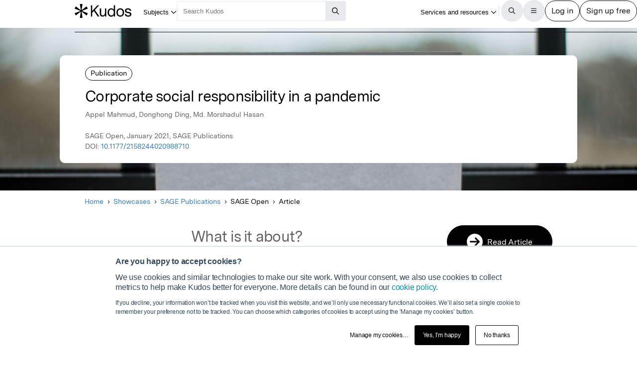

--- FILE ---
content_type: text/html;charset=utf-8
request_url: https://www.growkudos.com/publications/10.1177%25252F2158244020988710/reader
body_size: 30348
content:
<!DOCTYPE html><!--[if lt IE 8 ]><html class="no-js preload lt-ie10 lt-ie9 lt-ie8 ie-suck"><![endif]--><!--[if IE 8 ]><html class="no-js preload lt-ie10 lt-ie9 ie-8" ng-app="growkudos" lang="en"><![endif]--><!--[if IE 9 ]><html class="no-js preload lt-ie10 ie-9" ng-app="growkudos" lang="en"><![endif]--><html class="no-js" lang="en" ng-app="growkudos"><head><title>Corporate social responsibility in a pandemic &ndash; Kudos: Growing the influence of research</title><meta content="origin-when-cross-origin" name="referrer" /><meta class="ng-non-bindable" content="The COVID-19 pandemic struck unexpectedly, with vast medical, social, environmental, economic, and political implications. While the world is still grappling with impact of this event, businesses and their stakeholders are actively trying support each other through various means, one of these being diversified corporate social responsibility (CSR).

In this paper, the authors aim to collect empirical data on how companies are responding as well as how they should respond to the COVID-19 pandemic. They have used the stakeholder theory perspective–which is a managerial mechanism that ensures the welfare of all the stakeholders of a company, such as its employees and customers, is looked after–to study CSR initiatives among the top companies in USA, gaining data from multiple sources, like press releases, newsletters, and letters. 

They found that these companies respected their stakeholders. They were working towards supporting people affected by the pandemic, as well as medical professionals, while ensuring work safety for their employees. They also offered paid leaves, quarantines, travel restrictions, bonuses, and other perks, and have made donations to foundations or non-profit organizations to support people and communities worldwide." name="description" /><meta charset="utf-8" /><meta content="IE=edge; chrome=1" http-equiv="X-UA-Compatible" /><meta content="width=device-width, initial-scale=1" name="viewport" /><link href="https://www.growkudos.com/publications/10.1177%252F2158244020988710/reader" rel="canonical" /><link href="https://static.growkudos.com/favicons/favicon-all.svg" rel="icon" type="image/svg+xml" /><link color="#000000" href="https://static.growkudos.com/favicons/mmask-icon.svg" rel="mask-icon" /><link href="https://static.growkudos.com/favicons/favicon-16x16.png" rel="icon" type="image/png" sizes="16x16" /><link href="https://static.growkudos.com/favicons/favicon-32x32.png" rel="icon" type="image/png" sizes="32x32" /><link href="https://static.growkudos.com/favicons/favicon-48x48.png" rel="icon" type="image/png" sizes="48x48" /><link href="https://static.growkudos.com/favicons/apple-touch-icon.png" rel="apple-touch-icon" sizes="180x180" /><link href="http://purl.org/dc/elements/1.1/" rel="schema.DC" /><link href="http://purl.org/dc/terms/" rel="schema.DCTERMS" /><meta content="Corporate Social Responsibility: Business Responses to Coronavirus (COVID-19) Pandemic" name="DC.title" /><meta content="Text" name="DC.type" scheme="DCMIType" /><meta content="Appel Mahmud" name="DC.creator" /><meta content="Donghong Ding" name="DC.creator" /><meta content="Md. Morshadul Hasan" name="DC.creator" /><meta content="SAGE Publications" name="DC.publisher" /><meta content="2021-01-01" name="DCTERMS.issued" /><meta content="urn:ISSN:2158-2440" name="DCTERMS.isPartOf" scheme="URI" /><meta content="Corporate Social Responsibility: Business Responses to Coronavirus (COVID-19) Pandemic" name="citation_title" /><meta content="10.1177/2158244020988710" name="citation_doi" /><meta content="Appel Mahmud" name="citation_author" /><meta content="Donghong Ding" name="citation_author" /><meta content="Md. Morshadul Hasan" name="citation_author" /><meta content="2021-01-01" name="citation_publication_date" /><meta content="Corporate social responsibility in a pandemic" property="og:title" /><meta class="ng-non-bindable" content="The COVID-19 pandemic struck unexpectedly, with vast medical, social, environmental, economic, and political implications. While the world is still grappling with impact of this event, businesses and their stakeholders are actively trying support each other through various means, one of these being diversified corporate social responsibility (CSR).

In this paper, the authors aim to collect empirical data on how companies are responding as well as how they should respond to the COVID-19 pandemic. They have used the stakeholder theory perspective–which is a managerial mechanism that ensures the welfare of all the stakeholders of a company, such as its employees and customers, is looked after–to study CSR initiatives among the top companies in USA, gaining data from multiple sources, like press releases, newsletters, and letters. 

They found that these companies respected their stakeholders. They were working towards supporting people affected by the pandemic, as well as medical professionals, while ensuring work safety for their employees. They also offered paid leaves, quarantines, travel restrictions, bonuses, and other perks, and have made donations to foundations or non-profit organizations to support people and communities worldwide." property="og:description" /><meta content="https://images.unsplash.com/photo-1499728603263-13726abce5fd?crop=entropy&amp;cs=tinysrgb&amp;fit=max&amp;fm=jpg&amp;ixid=Mnw1MzM4NXwwfDF8c2VhcmNofDI4fHxjb3Jwb3JhdGUlMjBzb2NpYWx8ZW58MHwwfHx8MTY0NTcxNjE2MQ&amp;ixlib=rb-1.2.1&amp;q=80&amp;w=1080" property="og:image" /><meta content="200" property="og:image:width" /><meta content="200" property="og:image:height" /><meta content="https://www.growkudos.com/publications/10.1177%252F2158244020988710" property="og:url" /><meta content="382090738578650" property="fb:app_id" /><meta content="summary" name="twitter:card" /><meta content="https://www.growkudos.com/publications/10.1177%252F2158244020988710" name="twitter:site" /><meta content="Corporate social responsibility in a pandemic" property="twitter:title" /><meta class="ng-non-bindable" content="The COVID-19 pandemic struck unexpectedly, with vast medical, social, environmental, economic, and political implications. While the world is still grappling with impact of this event, businesses and their stakeholders are actively trying support each other through various means, one of these being diversified corporate social responsibility (CSR).

In this paper, the authors aim to collect empirical data on how companies are responding as well as how they should respond to the COVID-19 pandemic. They have used the stakeholder theory perspective–which is a managerial mechanism that ensures the welfare of all the stakeholders of a company, such as its employees and customers, is looked after–to study CSR initiatives among the top companies in USA, gaining data from multiple sources, like press releases, newsletters, and letters. 

They found that these companies respected their stakeholders. They were working towards supporting people affected by the pandemic, as well as medical professionals, while ensuring work safety for their employees. They also offered paid leaves, quarantines, travel restrictions, bonuses, and other perks, and have made donations to foundations or non-profit organizations to support people and communities worldwide." property="twitter:description" /><meta content="https://images.unsplash.com/photo-1499728603263-13726abce5fd?crop=entropy&amp;cs=tinysrgb&amp;fit=max&amp;fm=jpg&amp;ixid=Mnw1MzM4NXwwfDF8c2VhcmNofDI4fHxjb3Jwb3JhdGUlMjBzb2NpYWx8ZW58MHwwfHx8MTY0NTcxNjE2MQ&amp;ixlib=rb-1.2.1&amp;q=80&amp;w=1080" property="twitter:image" /><meta content="@growkudos" name="twitter:creator" /><script async="" defer="" id="hs-script-loader" src="//js.hs-scripts.com/5642616.js" type="text/javascript"></script><script>var _hsp = window._hsp = window._hsp || [];

// Analytics tools *must* not be loaded unless we obtain analytics consent
_hsp.push(['addPrivacyConsentListener', (consent) => {
  if (consent.categories.analytics) {
    // Load Google Tag Manager:
    (function(w,d,s,l,i){w[l]=w[l]||[];w[l].push({'gtm.start':
    new Date().getTime(),event:'gtm.js'});var f=d.getElementsByTagName(s)[0],
    j=d.createElement(s),dl=l!='dataLayer'?'&l='+l:'';j.async=true;j.src=
    'https://www.googletagmanager.com/gtm.js?id='+i+dl;f.parentNode.insertBefore(j,f);
    })(window,document,'script','dataLayer','GTM-WPGDRBB');

    // Load and init Google Analytics:
    (function(i,s,o,g,r,a,m){i['GoogleAnalyticsObject']=r;i[r]=i[r]||function(){
    (i[r].q=i[r].q||[]).push(arguments)},i[r].l=1*new Date();a=s.createElement(o),
    m=s.getElementsByTagName(o)[0];a.async=1;a.src=g;m.parentNode.insertBefore(a,m)
    })(window,document,'script','//www.google-analytics.com/analytics.js','ga');

    ga('set', 'anonymizeIp', true);
    // Track link IDs in GA, so we can differentiate between links on the page
    ga('require', 'linkid', 'linkid.js');

    ga('create', 'UA-41206652-2', 'auto');
    ga('require', 'GTM-MCLCKC3');

    // Page views are recorded in the Angular app, so we don't send one here

    // Load Hotjar:
    (function(h,o,t,j,a,r){
    h.hj=h.hj||function(){(h.hj.q=h.hj.q||[]).push(arguments)};
    h._hjSettings={hjid:1118175,hjsv:6};
    a=o.getElementsByTagName('head')[0];
    r=o.createElement('script');r.async=1;
    r.src=t+h._hjSettings.hjid+j+h._hjSettings.hjsv;
    a.appendChild(r);
    })(window,document,'https://static.hotjar.com/c/hotjar-','.js?sv=');
  }
}]);</script><script data-api="https://www.growkudos.com/pl/api/event" data-domain="growkudos.com" defer="" event-article_id="9062521" event-container_id="141217" event-logged_in="false" event-publisher_id="27" id="plausible-script" src="https://www.growkudos.com/pl/js/script.p-p.js"></script><script>window.FACEBOOK_APP_ID = '382090738578650';</script><link href="/css/application.be073c7f.css" rel="stylesheet" /><link href="https://static.growkudos.com/fonts/messina-sans/all.css" rel="stylesheet" /><link crossorigin="anonymous" href="https://kit.fontawesome.com/b4341808ee.css" rel="stylesheet" /></head><body class="ux4 publication-page publication-reader-view" ng-cloak=""><kudos-confirmation-banner></kudos-confirmation-banner><mag-ui-nav-bar user="{&quot;isLoggedIn&quot;:false}"><div class="navbar-float" slot="floating-controls"></div></mag-ui-nav-bar><div class="container-fluid"><div class="kudos-loader-container col-xs-10 col-xs-offset-1 col-sm-6 col-sm-offset-3 col-md-offset-4 col-md-4"><kudos-loader show="appStateLoading"></kudos-loader></div></div><end></end><div ng-controller="KudosAppController as ctrl" ng-init="ctrl.init(&#39;{}&#39;)"></div><div class="ux4-publication-view"><div class="banner-image" style="background-image:-webkit-image-set(url(&#39;https://images.unsplash.com/photo-1499728603263-13726abce5fd?crop=entropy&amp;cs=srgb&amp;ixid=Mnw1MzM4NXwwfDF8c2VhcmNofDI4fHxjb3Jwb3JhdGUlMjBzb2NpYWx8ZW58MHwwfHx8MTY0NTcxNjE2MQ&amp;q=85&amp;w=1200&#39;) 1x, url(&#39;https://images.unsplash.com/photo-1499728603263-13726abce5fd?crop=entropy&amp;cs=srgb&amp;ixid=Mnw1MzM4NXwwfDF8c2VhcmNofDI4fHxjb3Jwb3JhdGUlMjBzb2NpYWx8ZW58MHwwfHx8MTY0NTcxNjE2MQ&amp;q=85&amp;w=2400&#39;) 2x); background-image:image-set(url(&#39;https://images.unsplash.com/photo-1499728603263-13726abce5fd?crop=entropy&amp;cs=srgb&amp;ixid=Mnw1MzM4NXwwfDF8c2VhcmNofDI4fHxjb3Jwb3JhdGUlMjBzb2NpYWx8ZW58MHwwfHx8MTY0NTcxNjE2MQ&amp;q=85&amp;w=1200&#39;) 1x, url(&#39;https://images.unsplash.com/photo-1499728603263-13726abce5fd?crop=entropy&amp;cs=srgb&amp;ixid=Mnw1MzM4NXwwfDF8c2VhcmNofDI4fHxjb3Jwb3JhdGUlMjBzb2NpYWx8ZW58MHwwfHx8MTY0NTcxNjE2MQ&amp;q=85&amp;w=2400&#39;) 2x)"></div><heading><div class="visible-print" id="print-media-only-banner"><div class="container"><div class="row"><div class="col-xs-12"><p>This shareable PDF can be hosted on any platform or network and is fully compliant with publisher copyright.</p></div></div></div></div><div class="banner-content"><div class="project-type">Publication</div><div class="banner-title"><h1 class="margin-none">Corporate social responsibility in a pandemic</h1></div><p>Appel Mahmud, Donghong Ding, Md. Morshadul Hasan</p><p class="journal-info">SAGE Open, January 2021, SAGE Publications</p><p>DOI: <a class="doi-link" doi="10.1177/2158244020988710" href="http://dx.doi.org/10.1177/2158244020988710" record-read-referral-event="" target="_blank">10.1177/2158244020988710</a></p></div></heading><nav aria-label="Breadcrumbs" class="breadcrumbs font-size-small hidden-print"><div id="breadcrumb-overlay-positioning"><div class="left-fade"></div><button aria-label="Scroll left" id="scroll-left" title="Scroll left" type="button"><img alt="" src="/images/mag-ui-icons/fa-chevron-left-regular.svg" /></button><ol class="breadcrumbs" id="breadcrumb-scroller"><li><a class="breadcrumb-text" href="/">Home</a><div class="chevron"><i aria-hidden="true" class="fa fa-chevron-right"></i></div></li><li><a class="breadcrumb-text" href="/showcase/list">Showcases</a><div class="chevron"><i aria-hidden="true" class="fa fa-chevron-right"></i></div></li><li><a class="breadcrumb-text" href="/showcase/publishers/sage">SAGE Publications</a><div class="chevron"><i aria-hidden="true" class="fa fa-chevron-right"></i></div></li><li class="shrinkable" title="SAGE Open"><span class="breadcrumb-text">SAGE Open</span><div class="chevron"><i aria-hidden="true" class="fa fa-chevron-right"></i></div></li><li><span class="breadcrumb-text">Article</span><div class="chevron"><i aria-hidden="true" class="fa fa-chevron-right"></i></div></li></ol><div class="right-fade"></div><button aria-label="Scroll right" id="scroll-right" title="Scroll right" type="button"><img alt="" src="/images/mag-ui-icons/fa-chevron-right-regular.svg" /></button></div><a class="up-link" href="/showcase/publishers/sage"><img alt="Up to" src="/images/mag-ui-icons/fa-chevron-left-regular.svg" />SAGE Publications</a></nav><main autoscroll="true"><section><h2 class="ng-non-bindable">What is it about?</h2><p class="preserve-line-breaks ng-non-bindable" dir="auto">The COVID-19 pandemic struck unexpectedly, with vast medical, social, environmental, economic, and political implications. While the world is still grappling with impact of this event, businesses and their stakeholders are actively trying support each other through various means, one of these being diversified corporate social responsibility (CSR).

In this paper, the authors aim to collect empirical data on how companies are responding as well as how they should respond to the COVID-19 pandemic. They have used the stakeholder theory perspective–which is a managerial mechanism that ensures the welfare of all the stakeholders of a company, such as its employees and customers, is looked after–to study CSR initiatives among the top companies in USA, gaining data from multiple sources, like press releases, newsletters, and letters. 

They found that these companies respected their stakeholders. They were working towards supporting people affected by the pandemic, as well as medical professionals, while ensuring work safety for their employees. They also offered paid leaves, quarantines, travel restrictions, bonuses, and other perks, and have made donations to foundations or non-profit organizations to support people and communities worldwide.</p></section><mag-ui-guest-user-job-role-collection></mag-ui-guest-user-job-role-collection><section><h2 class="sr-only">Featured Image</h2><div class="center-align" id="featured-image"><img alt="" class="max-fullwidth" src="https://images.unsplash.com/photo-1499728603263-13726abce5fd?crop=entropy&amp;cs=tinysrgb&amp;fit=max&amp;fm=jpg&amp;ixid=Mnw1MzM4NXwwfDF8c2VhcmNofDI4fHxjb3Jwb3JhdGUlMjBzb2NpYWx8ZW58MHwwfHx8MTY0NTcxNjE2MQ&amp;ixlib=rb-1.2.1&amp;q=80&amp;w=1080&amp;w=1304" width="652px" /><p class="text-center font-size-small subtitle hidden-print">Photo by <a href="https://unsplash.com/@jblesly?utm_source=kudos-featured-image&amp;utm_medium=referral" target="blank">Lesly Juarez</a> on <a href="https://unsplash.com" target="blank">Unsplash</a></p><p class="text-center font-size-small subtitle visible-print">Photo by Lesly Juarez on Unsplash</p></div></section><section><h2 class="ng-non-bindable">Why is it important?</h2><p class="preserve-line-breaks ng-non-bindable" dir="auto">The pandemic has resulted in millions of people suffering from inadequate health facilities, lack of wages, food, shelter, and joblessness. This paper highlights the use of CSR as an effective way to deal with these problems.

KEY TAKEAWAY

CSR can ensure that larger corporates contribute to mitigating the effects of global problems and disasters, like the COVID-19 pandemic. It is especially useful in dealing with problems that affect employees and stakeholders.</p></section><section class="read-publication"><h2 class="sr-only">Read the Original</h2><div class="read-publication-panel"><p>This page is a summary of: <cite>Corporate Social Responsibility: Business Responses to Coronavirus (COVID-19) Pandemic</cite>, SAGE Open, January 2021, SAGE Publications, <br />DOI:&nbsp;<span class="doi">10.1177/2158244020988710. </span><br />You can read the full text:</p><a class="btn btn-primary btn-lg read-publication-button" doi="10.1177/2158244020988710" href="http://dx.doi.org/10.1177/2158244020988710" record-read-referral-event="" target="_blank"><i aria-hidden="" class="btn-icon fa fa-arrow-circle-right fa-2x"></i><span class="btn-text">Read</span></a></div></section><section class="contributors"><h2>Contributors</h2><p class="contributors-subtitle">Be the first to contribute to this page</p><kudos-publication-claim-button claim-button-class="btn btn-lg btn-muted" claim-text="Claim this Article" doi="10.1177/2158244020988710"></kudos-publication-claim-button></section><section class="share-icons"><h2>Share this page:</h2><ul class="list-inline list-inline-vertical-padding" id="share-icons"><li><a aria-label="Share this page via email" category="share icons" class="social-link social-email-link" event-track="passively shared via email" href="mailto:?body=Read%20Corporate%20social%20responsibility%20in%20a%20pandemic%20on%20Kudos%3A%20https%3A%2F%2Fwww.growkudos.com%2Fpublications%2F10.1177%25252F2158244020988710" label="passive publication share panel" title="Share this page via email"><span aria-hidden="true" class="fa-stack fa-lg"><i class="fa fa-circle fa-stack-2x"></i><i class="fa fa-envelope fa-stack-1x fa-inverse"></i></span></a></li><li><a aria-label="Share this page via Bluesky" category="share icons" class="social-link social-bluesky-link" event-track="passively shared via bluesky" href="https://bsky.app/intent/compose?text=Read%20Corporate%20social%20responsibility%20in%20a%20pandemic%20on%20Kudos%3A%20https%3A%2F%2Fwww.growkudos.com%2Fpublications%2F10.1177%25252F2158244020988710" label="passive publication share panel" target="_blank" title="Share this page via Bluesky"><span aria-hidden="true" class="fa-stack fa-lg"><i class="fa fa-circle fa-stack-2x"></i><i class="fa-brands fa-bluesky fa-stack-1x fa-inverse"></i></span></a></li><li><a aria-label="Share this page via Facebook" category="share icons" class="social-link social-facebook-link" event-track="passively shared via facebook" href="https://www.facebook.com/dialog/share?app_id=382090738578650&amp;display=page&amp;href=https%3A%2F%2Fwww.growkudos.com%2Fpublications%2F10.1177%25252F2158244020988710" label="passive publication share panel" target="_blank" title="Share this page via Facebook"><span aria-hidden="true" class="fa-stack fa-lg"><i class="fa fa-circle fa-stack-2x"></i><i class="fa-brands fa-facebook-f fa-stack-1x fa-inverse"></i></span></a></li><li><a aria-label="Share this page via LinkedIn" category="share icons" class="social-link social-linkedin-link" event-track="passively shared via linkedin" href="https://www.linkedin.com/shareArticle?url=https%3A%2F%2Fwww.growkudos.com%2Fpublications%2F10.1177%25252F2158244020988710" label="passive publication share panel" target="_blank" title="Share this page via LinkedIn"><span aria-hidden="true" class="fa-stack fa-lg"><i class="fa fa-circle fa-stack-2x"></i><i class="fa-brands fa-linkedin-in fa-stack-1x fa-inverse"></i></span></a></li><li><a aria-label="Share this page via Mastodon" category="share icons" class="social-link social-mastodon-link" event-track="passively shared via mastodon" href="/tootpick/#text=Read%20Corporate%20social%20responsibility%20in%20a%20pandemic%20on%20Kudos%3A%20https%3A%2F%2Fwww.growkudos.com%2Fpublications%2F10.1177%25252F2158244020988710" label="passive publication share panel" target="_blank" title="Share this page via Mastodon"><span aria-hidden="true" class="fa-stack fa-lg"><i class="fa fa-circle fa-stack-2x"></i><i class="fa-brands fa-mastodon fa-stack-1x fa-inverse"></i></span></a></li><li><a aria-label="Share this page via WhatsApp" category="share icons" class="social-link social-whatsapp-link" event-track="passively shared via whatsapp" href="https://wa.me/?text=Read%20Corporate%20social%20responsibility%20in%20a%20pandemic%20on%20Kudos%3A%20https%3A%2F%2Fwww.growkudos.com%2Fpublications%2F10.1177%25252F2158244020988710" label="passive publication share panel" target="_blank" title="Share this page via WhatsApp"><span aria-hidden="true" class="fa-stack fa-lg"><i class="fa fa-circle fa-stack-2x"></i><i class="fa-brands fa-whatsapp fa-stack-1x fa-inverse"></i></span></a></li><li><a aria-label="Share this page via X" category="share icons" class="social-link social-twitter-link" event-track="passively shared via twitter" href="https://x.com/intent/post?url=https%3A%2F%2Fwww.growkudos.com%2Fpublications%2F10.1177%25252F2158244020988710" label="passive publication share panel" target="_blank" title="Share this page via X"><span aria-hidden="true" class="fa-stack fa-lg"><i class="fa fa-circle fa-stack-2x"></i><i class="fa-brands fa-x-twitter fa-stack-1x fa-inverse"></i></span></a></li></ul></section></main><div class="recommendations" role="complementary"><h2>Discover more</h2><div class="subject-showcase-links"><a class="card" href="https://www.growkudos.com/showcase/collections/summaries-of-medical-research?utm_source=publication-page-discover"><div class="image-container"><img alt="" src="/images/publications/discover_more/medical_sciences.jpg" /></div><div class="text-container"><h3>Medical Research</h3></div></a><a class="card" href="https://www.growkudos.com/showcase/collections/summaries-of-life-science-research?utm_source=publication-page-discover"><div class="image-container"><img alt="" src="/images/publications/discover_more/life_sciences.jpg" /></div><div class="text-container"><h3>Life Sciences</h3></div></a><a class="card" href="https://www.growkudos.com/showcase/collections/summaries-of-physical-science-research?utm_source=publication-page-discover"><div class="image-container"><img alt="" src="/images/publications/discover_more/physical_sciences.jpg" /></div><div class="text-container"><h3>Physical Sciences</h3></div></a><a class="card" href="https://www.growkudos.com/showcase/collections/summaries-of-technology-and-engineering-research?utm_source=publication-page-discover"><div class="image-container"><img alt="" src="/images/publications/discover_more/technology_engineering.jpg" /></div><div class="text-container"><h3>Technology and Engineering</h3></div></a><a class="card" href="https://www.growkudos.com/showcase/collections/summaries-of-environmental-research?utm_source=publication-page-discover"><div class="image-container"><img alt="" src="/images/publications/discover_more/environmental_sciences.jpg" /></div><div class="text-container"><h3>Environmental Research</h3></div></a><a class="card" href="https://www.growkudos.com/showcase/collections/summaries-of-arts-and-humanities-research?utm_source=publication-page-discover"><div class="image-container"><img alt="" src="/images/publications/discover_more/arts_humanities.jpg" /></div><div class="text-container"><h3>Arts and Humanities</h3></div></a><a class="card" href="https://www.growkudos.com/showcase/collections/summaries-of-social-science-research?utm_source=publication-page-discover"><div class="image-container"><img alt="" src="/images/publications/discover_more/social_sciences.jpg" /></div><div class="text-container"><h3>Social Sciences</h3></div></a><a class="card" href="https://www.growkudos.com/showcase/collections/summaries-of-business-and-management-research?utm_source=publication-page-discover"><div class="image-container"><img alt="" src="/images/publications/discover_more/business_management.jpg" /></div><div class="text-container"><h3>Business and Management</h3></div></a></div></div><nav class="publication-sidebar"><div class="sidebar-buttons"><a class="btn btn-primary btn-lg read-publication-button" doi="10.1177/2158244020988710" href="http://dx.doi.org/10.1177/2158244020988710" record-read-referral-event="" target="_blank"><i aria-hidden="" class="btn-icon fa fa-arrow-circle-right fa-2x"></i><span class="btn-text">Read Article</span></a></div><div class="panel unbordered hidden-xs hidden-sm"><img alt="SAGE Open" class="cover grey-border block-center" id="cover-image" src="https://s3.eu-west-1.amazonaws.com/images.growkudos.com/production/logos/cover_image/asset/94/medium_2x_sage-cover-generic.jpg" srcset="https://s3.eu-west-1.amazonaws.com/images.growkudos.com/production/logos/cover_image/asset/94/medium_1x_sage-cover-generic.jpg 1x, https://s3.eu-west-1.amazonaws.com/images.growkudos.com/production/logos/cover_image/asset/94/medium_2x_sage-cover-generic.jpg 2x, https://s3.eu-west-1.amazonaws.com/images.growkudos.com/production/logos/cover_image/asset/94/medium_3x_sage-cover-generic.jpg 3x" title="SAGE Open" /></div><div class="panel more-from-publisher text-center"><p>More from</p><img alt="SAGE Publications" class="block-center" id="partnership-image" src="https://s3.eu-west-1.amazonaws.com/images.growkudos.com/production/uploads/publisher/avatar/27/thumb_Sage_logo_RGB_navy_onwhite__3_.png" srcset="https://s3.eu-west-1.amazonaws.com/images.growkudos.com/production/uploads/publisher/avatar/27/thumb_Sage_logo_RGB_navy_onwhite__3_%402x.png 2x" /><div class="margin-top-medium hidden-print"><a class="btn btn-primary btn-lg" href="/showcase/publishers/sage">View Showcase</a></div></div></nav></div><kudos-footer></kudos-footer><script src="https://www.gstatic.com/charts/loader.js"></script><script src="/js/dependencies.419597b4.js"></script><script src="/js/application.ad000f01.js"></script><script defer="" src="/js/popover.iife.min.3fb83a8a.js"></script><script defer="" src="/js/components.iife.e29c09cc.js"></script><script async="">function initNavBar() {
  window.customElements.define('mag-ui-nav-bar', Components.NavBar);
  navBarElem = document.querySelector('mag-ui-nav-bar');
}

if (document.readyState === 'loading') {
  document.addEventListener('DOMContentLoaded', initNavBar);
} else {
  initNavBar();
}</script><script async="">function initGuestUserJobRoleCollection() {
  window.customElements.define('mag-ui-guest-user-job-role-collection', Components.JobRoleCollection);
}

if (document.readyState === 'loading') {
  document.addEventListener('DOMContentLoaded', initGuestUserJobRoleCollection);
} else {
  initGuestUserJobRoleCollection();
}</script><script async="" src="https://embed.altmetric.com/assets/embed.js"></script><script>var NAME = "null";
var EMAIL = "null";
/*<![CDATA[*/window.zEmbed||function(e,t){var n,o,d,i,s,a=[],r=document.createElement("iframe");window.zEmbed=function(){a.push(arguments)},window.zE=window.zE||window.zEmbed,r.src="javascript:false",r.title="",r.role="presentation",(r.frameElement||r).style.cssText="display: none",d=document.getElementsByTagName("script"),d=d[d.length-1],d.parentNode.insertBefore(r,d),i=r.contentWindow,s=i.document;try{o=s}catch(c){n=document.domain,r.src='javascript:var d=document.open();d.domain="'+n+'";void(0);',o=s}o.open()._l=function(){var o=this.createElement("script");n&&(this.domain=n),o.id="js-iframe-async",o.src=e,this.t=+new Date,this.zendeskHost=t,this.zEQueue=a,this.body.appendChild(o)},o.write('<body onload="document._l();">'),o.close()}("//assets.zendesk.com/embeddable_framework/main.js","growkudos.zendesk.com");/*]]>*/</script><kudos-cookies-policy></kudos-cookies-policy><script>ga('set', 'dimension1', 'reader');</script><script async="">let breadcrumbOverlayPositioning = document.querySelector('#breadcrumb-overlay-positioning');
let breadcrumbScroller = document.querySelector('#breadcrumb-scroller');
let breadcrumbs = breadcrumbScroller.querySelectorAll('li');

let firstBreadcrumb = breadcrumbs[0]
let lastBreadcrumb = breadcrumbs[breadcrumbs.length - 1];

let scrollLeftButton = document.querySelector('button#scroll-left');
let scrollRightButton = document.querySelector('button#scroll-right');

let breadcrumbObserver = new IntersectionObserver((entries) => {
  for (let entry of entries) {
    let name
    switch (entry.target) {
    case firstBreadcrumb:
      name = 'first-breadcrumb';
      break;
    case lastBreadcrumb:
      name = 'last-breadcrumb';
      break;
    default:
      throw new Error(
        `Observing ${entry.target} which is neither the first nor last breadcrumb`
      );
    }

    let attrName = `data-${name}-hidden`

    if (entry.isIntersecting) {
      breadcrumbOverlayPositioning.removeAttribute(attrName);
    } else {
      breadcrumbOverlayPositioning.setAttribute(attrName, '');
    }
  }
}, {root: breadcrumbScroller, threshold: 0.95});

breadcrumbObserver.observe(firstBreadcrumb);
breadcrumbObserver.observe(lastBreadcrumb);

const scrollAmount = 100;

scrollLeftButton.addEventListener('click', (event) => {
  breadcrumbScroller.scrollBy({left: -scrollAmount, behavior: 'auto'});
});
scrollRightButton.addEventListener('click', (event) => {
  breadcrumbScroller.scrollBy({left: scrollAmount, behavior: 'auto'});
});

// Scroll to the end of the breadcrumbs, since that's the most relevant
// part for a user. scrollWidth will always be more than the maximum
    // possible left scroll value (which should be ~= scrollWidth -
    // clientWidth). We can't just use Number.MAX_SAFE_INTEGER, as this
    // causes weird behaviour in Gecko, presumably because it's not
    // representable in whatever internal format they use.
window.addEventListener('load', () => {
  breadcrumbScroller.scrollTo({left: breadcrumbScroller.scrollWidth, behavior: 'instant'});
});</script></body></html>